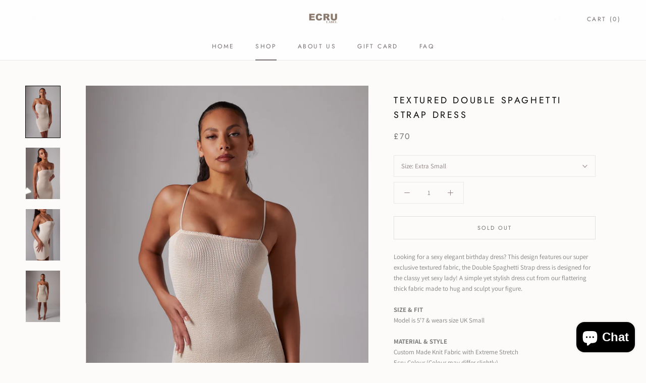

--- FILE ---
content_type: text/javascript
request_url: https://ecrulabel.co.uk/cdn/shop/t/14/assets/custom.js?v=8814717088703906631733783315
body_size: -665
content:
//# sourceMappingURL=/cdn/shop/t/14/assets/custom.js.map?v=8814717088703906631733783315
